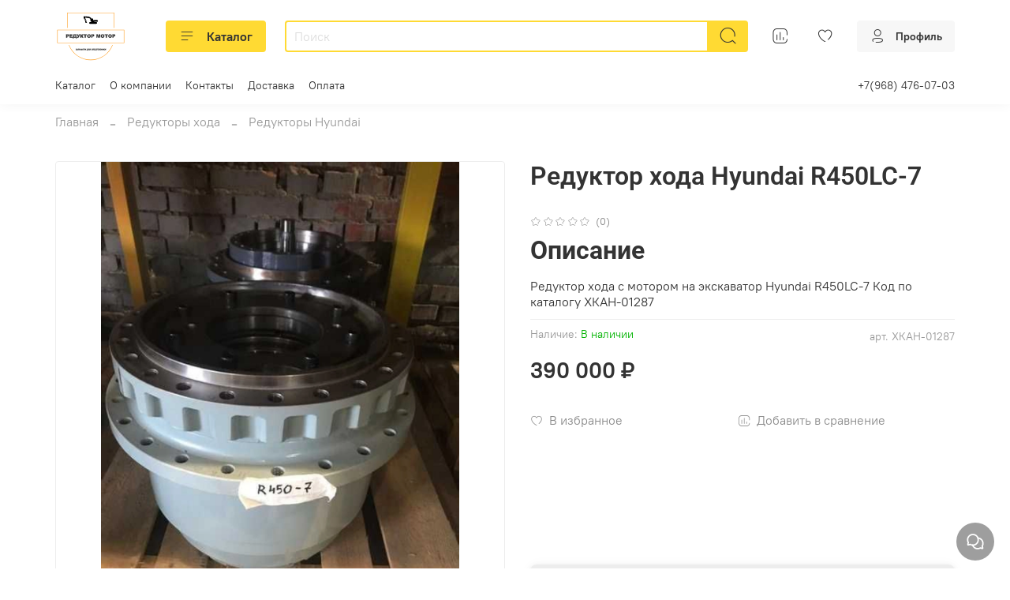

--- FILE ---
content_type: image/svg+xml
request_url: https://static.insales-cdn.com/files/1/3404/19942732/original/logo.svg
body_size: 9092
content:
<?xml version="1.0" encoding="utf-8"?>
<svg viewBox="0.000001 0.000003 1500 1100" stroke="black" fill="none" stroke-linecap="round" stroke-linejoin="round" xmlns="http://www.w3.org/2000/svg">
  <path class="selected" opacity="1.000000" stroke="none" d="M 614.145 188.824 C 611.926 185.091 609.751 181.615 607.882 177.975 C 605.772 173.861 603.857 169.635 602.018 165.387 C 601.123 163.32 600.011 161.092 600.003 158.932 C 599.976 151.195 600.129 143.435 600.747 135.728 C 600.982 132.786 602.222 129.683 603.79 127.161 C 605.43 124.522 608.886 124.653 611.171 125.691 C 620.266 129.822 629.804 129.808 639.423 129.886 C 643.112 129.917 646.789 130.826 650.482 130.935 C 652.516 130.994 654.59 129.817 656.618 129.9 C 664.118 130.208 671.611 130.752 679.1 131.316 C 684.316 131.709 689.527 132.21 694.729 132.786 C 700.689 133.445 706.717 133.85 712.549 135.141 C 715.354 135.762 717.744 138.228 720.387 139.739 C 723.304 141.408 726.17 143.286 729.28 144.462 C 736.991 147.376 744.296 151.048 750.115 156.979 C 754.895 161.852 759.05 167.364 763.438 172.631 C 765.352 174.931 767.625 176.196 770.672 176.168 C 778.965 176.094 787.259 176.134 795.553 176.147 C 798.988 176.152 800.325 177.545 800.45 181.115 C 800.679 187.67 800.913 194.225 801.176 200.78 C 801.306 204.032 803.569 206.187 806.683 206.299 C 812.114 206.493 817.541 206.891 822.973 206.943 C 824.452 206.958 826.277 206.435 827.361 205.476 C 830.858 202.379 835.158 202.087 839.275 201.972 C 849.964 201.677 860.668 201.76 871.364 201.941 C 874.62 201.997 877.666 202.782 880.634 204.944 C 882.904 206.598 886.453 206.742 889.472 206.94 C 894.139 207.246 896.45 208.559 898.141 212.858 C 898.348 213.384 898.516 213.959 898.542 214.52 C 898.808 219.972 899.034 225.425 899.285 230.878 C 899.322 231.704 899.314 232.561 899.528 233.347 C 901.022 238.829 898.966 242.156 893.385 242.231 C 886.957 242.317 880.522 241.759 874.089 241.614 C 872.511 241.579 870.918 242.301 869.34 242.267 C 862.106 242.115 854.876 241.681 847.641 241.624 C 843.295 241.59 838.948 242.123 834.598 242.287 C 831.676 242.398 828.735 242.163 825.827 242.387 C 824.821 242.465 823.884 243.461 822.917 244.037 C 823.512 244.715 824.141 245.365 824.695 246.077 C 826.838 248.839 829.806 248.961 832.916 248.946 C 844.334 248.891 855.754 249.032 867.173 248.883 C 873.74 248.798 877.128 252.805 880.689 257.724 C 883.659 261.827 884.015 265.912 883.303 270.337 C 882.938 272.602 881.192 274.604 880.577 276.869 C 878.699 283.778 873.791 285.012 867.627 285 C 822.311 284.904 776.996 284.948 731.68 284.947 C 725.117 284.946 722.635 283.125 720.368 276.706 C 719.539 274.36 717.554 272.843 717.28 269.867 C 716.543 261.844 722.276 248.172 733.45 248.817 C 742.556 249.344 751.718 248.771 760.848 248.999 C 764.54 249.091 766.211 246.508 768.407 244.45 C 767.715 243.736 767.106 242.53 766.317 242.391 C 762.461 241.717 758.497 241.605 754.683 240.771 C 749.314 239.596 748.559 237.722 746.849 232.634 C 743.836 223.674 743.521 214.629 743.384 205.418 C 743.364 204.046 742.299 202.714 741.853 201.318 C 741.126 199.046 740.207 196.779 739.904 194.438 C 738.834 186.143 737.209 178.203 729.168 173.736 C 724.176 170.964 719.355 167.427 713.999 165.885 C 706.153 163.627 697.931 162.543 689.802 161.539 C 683.712 160.787 677.512 160.949 671.361 160.706 C 671.002 160.692 670.482 160.865 670.303 160.681 C 665.21 155.456 658.517 158.196 652.63 157.223 C 646.976 156.288 641.051 157.344 635.488 154.918 C 634.404 154.445 631.949 154.785 631.613 155.487 C 630.929 156.923 630.695 159.085 631.265 160.548 C 633.394 166.014 635.9 171.33 638.309 176.682 C 641.6 183.991 644.984 191.257 648.23 198.586 C 651.108 205.086 654.375 211.479 656.46 218.243 C 657.69 222.234 658.9 226.606 657.03 231.256 C 655.287 235.6 656.589 239.93 659.392 243.886 C 661.466 246.813 662.605 250.421 664.639 253.385 C 666.572 256.202 669.316 258.433 671.314 261.213 C 672.165 262.394 672.678 264.596 672.174 265.838 C 671.433 267.661 669.747 267.912 667.801 266.462 C 666.541 265.524 664.625 265.262 662.974 265.144 C 656.689 264.694 650.56 263.834 644.473 261.867 C 640.993 260.742 637.545 260.239 634.623 257.598 C 630.561 253.926 629.542 248.883 632.467 244.037 C 636.544 237.282 636.057 231.042 631.742 224.981 C 629.549 221.901 628.28 218.139 626.59 214.689 C 623.705 208.802 620.792 202.928 617.944 197.022 C 616.673 194.384 615.529 191.682 614.145 188.824 Z M 634.164 198.933 C 633.143 197.649 631.988 196.453 631.129 195.065 C 625.9 186.628 620.749 178.139 615.529 169.696 C 615.262 169.262 614.595 169.086 614.115 168.79 C 613.944 169.302 613.588 169.834 613.643 170.319 C 613.757 171.335 613.945 172.389 614.352 173.315 C 615.847 176.727 617.446 180.092 618.998 183.479 C 621.773 189.533 624.438 195.643 627.342 201.632 C 629.861 206.828 632.476 211.991 635.378 216.97 C 636.956 219.679 638.99 222.232 641.281 224.335 C 642.274 225.247 644.427 224.848 646.055 225.045 C 646.204 223.719 646.891 222.129 646.412 221.111 C 644.334 216.707 641.952 212.45 639.611 208.178 C 637.973 205.187 636.224 202.258 634.164 198.933 Z M 649.675 141.222 C 649.454 140.365 649.278 138.777 649.008 138.761 C 646.001 138.575 642.977 138.581 639.962 138.664 C 639.344 138.682 638.741 139.232 638.132 139.537 C 638.745 139.976 639.323 140.725 639.978 140.802 C 643.079 141.166 646.199 141.345 649.675 141.222 Z M 746.343 191.213 C 746.594 191.47 746.802 191.843 747.106 191.959 C 747.821 192.234 748.579 192.388 749.321 192.589 C 749.325 191.676 749.701 190.382 749.254 189.932 C 748.375 189.04 747.04 188.614 745.892 187.996 C 746.042 188.824 746.192 189.651 746.343 191.213 Z" style="fill: rgb(0, 0, 0);"/>
  <path d="M 40 410 L 1460 410 L 1460 690 L 40 690 Z M 50 680 L 1450 680 L 1450 420 L 50 420 Z M 250 50 L 1250 50 L 1250 370 L 1240 370 L 1240 60 L 260 60 L 260 370 L 250 370 Z M 750 1050 C 537.313 1050 355.642 917.202 283.38 730 L 294.118 730 C 365.863 911.559 542.932 1040 750 1040 C 957.068 1040 1134.137 911.559 1205.882 730 L 1216.62 730 C 1144.358 917.202 962.687 1050 750 1050 Z" style="stroke: none; fill: rgb(254, 160, 40);"/>
  <path d="M 230 506.243 L 267.365 506.243 C 275.502 506.243 281.597 508.182 285.649 512.061 C 289.702 515.94 291.728 521.459 291.728 528.619 C 291.728 535.978 289.519 541.729 285.104 545.873 C 280.687 550.017 273.947 552.088 264.883 552.088 L 252.577 552.088 L 252.577 579.138 L 230 579.138 L 230 506.243 Z M 252.577 537.32 L 258.085 537.32 C 262.419 537.32 265.462 536.567 267.215 535.058 C 268.969 533.551 269.846 531.618 269.846 529.265 C 269.846 526.978 269.085 525.039 267.563 523.448 C 266.041 521.856 263.18 521.061 258.979 521.061 L 252.577 521.061 L 252.577 537.32 Z M 303.423 506.243 L 363.664 506.243 L 363.664 521.807 L 325.953 521.807 L 325.953 533.393 L 360.935 533.393 L 360.935 548.259 L 325.953 548.259 L 325.953 562.631 L 364.755 562.631 L 364.755 579.138 L 303.423 579.138 L 303.423 506.243 Z M 453.182 595 L 435.071 595 L 435.071 579.138 L 388.626 579.138 L 388.626 595 L 370.563 595 L 370.563 562.331 L 378.057 562.331 C 382.258 550.563 384.358 537.288 384.358 522.503 L 384.358 506.243 L 445.341 506.243 L 445.341 562.331 L 453.182 562.331 L 453.182 595 Z M 422.864 562.331 L 422.864 524.144 L 404.803 524.144 L 404.803 525.088 C 404.803 535.166 403.098 547.58 399.691 562.331 L 422.864 562.331 Z M 455.153 506.243 L 479.567 506.243 L 489.64 536.276 L 499.564 506.243 L 522.439 506.243 L 498.572 562.531 C 496.62 567.072 494.916 570.462 493.461 572.699 C 492.004 574.937 489.847 576.776 486.986 578.219 C 484.123 579.66 480.196 580.382 475.2 580.382 C 472.554 580.382 468.005 580.001 461.555 579.237 L 461.555 564.171 C 465.36 564.569 468.138 564.768 469.89 564.768 C 475.086 564.768 478.244 562.829 479.368 558.951 L 455.153 506.243 Z M 596.423 579.138 L 571.117 579.138 L 562.384 560.292 C 560.298 555.851 558.678 553.074 557.52 551.965 C 556.363 550.854 554.759 550.298 552.707 550.298 L 552.707 579.138 L 530.278 579.138 L 530.278 506.243 L 552.707 506.243 L 552.707 534.237 C 554.658 534.138 556.181 533.443 557.272 532.149 C 558.364 530.856 560.068 527.144 562.384 521.011 C 564.07 516.47 565.774 513.213 567.494 511.241 C 569.214 509.269 572.009 507.851 575.88 506.989 C 579.75 506.128 585.82 505.697 594.091 505.697 L 594.091 521.11 L 592.95 521.11 C 589.112 521.11 586.267 521.84 584.415 523.298 C 582.562 524.758 581.04 527.118 579.85 530.385 C 578.659 533.65 577.377 536.086 576.004 537.693 C 574.631 539.302 572.753 540.586 570.372 541.547 C 573.614 542.607 576.443 544.439 578.858 547.042 C 581.273 549.644 583.835 553.695 586.549 559.199 L 596.423 579.138 Z M 599.353 506.243 L 667.679 506.243 L 667.679 524.243 L 644.756 524.243 L 644.756 579.138 L 622.278 579.138 L 622.278 524.243 L 599.353 524.243 L 599.353 506.243 Z M 675.028 542.741 C 675.028 530.84 678.336 521.574 684.952 514.945 C 691.568 508.316 700.78 505 712.591 505 C 724.698 505 734.027 508.257 740.577 514.77 C 747.126 521.285 750.401 530.41 750.401 542.144 C 750.401 550.662 748.971 557.649 746.109 563.102 C 743.247 568.556 739.113 572.798 733.704 575.831 C 728.296 578.864 721.555 580.382 713.483 580.382 C 705.28 580.382 698.49 579.073 693.114 576.454 C 687.738 573.835 683.381 569.691 680.039 564.022 C 676.698 558.353 675.028 551.26 675.028 542.741 Z M 697.505 542.84 C 697.505 550.199 698.87 555.486 701.6 558.702 C 704.329 561.917 708.041 563.525 712.738 563.525 C 717.568 563.525 721.307 561.95 723.953 558.801 C 726.6 555.652 727.923 550 727.923 541.845 C 727.923 534.984 726.542 529.97 723.78 526.803 C 721.017 523.638 717.271 522.055 712.54 522.055 C 708.009 522.055 704.37 523.662 701.625 526.879 C 698.878 530.095 697.505 535.415 697.505 542.84 Z M 762.405 506.243 L 799.771 506.243 C 807.908 506.243 814.002 508.182 818.056 512.061 C 822.107 515.94 824.133 521.459 824.133 528.619 C 824.133 535.978 821.926 541.729 817.51 545.873 C 813.093 550.017 806.353 552.088 797.289 552.088 L 784.982 552.088 L 784.982 579.138 L 762.405 579.138 L 762.405 506.243 Z M 784.982 537.32 L 790.49 537.32 C 794.824 537.32 797.868 536.567 799.621 535.058 C 801.374 533.551 802.251 531.618 802.251 529.265 C 802.251 526.978 801.49 525.039 799.968 523.448 C 798.446 521.856 795.585 521.061 791.384 521.061 L 784.982 521.061 L 784.982 537.32 Z M 869.528 506.243 L 899.1 506.243 L 910.513 550.597 L 921.876 506.243 L 951.351 506.243 L 951.351 579.138 L 932.992 579.138 L 932.992 523.547 L 918.75 579.138 L 902.127 579.138 L 887.935 523.547 L 887.935 579.138 L 869.528 579.138 L 869.528 506.243 Z M 962.853 542.741 C 962.853 530.84 966.16 521.574 972.776 514.945 C 979.392 508.316 988.606 505 1000.414 505 C 1012.523 505 1021.851 508.257 1028.4 514.77 C 1034.951 521.285 1038.226 530.41 1038.226 542.144 C 1038.226 550.662 1036.795 557.649 1033.935 563.102 C 1031.072 568.556 1026.936 572.798 1021.529 575.831 C 1016.12 578.864 1009.38 580.382 1001.308 580.382 C 993.104 580.382 986.314 579.073 980.938 576.454 C 975.563 573.835 971.205 569.691 967.864 564.022 C 964.523 558.353 962.853 551.26 962.853 542.741 Z M 985.33 542.84 C 985.33 550.199 986.694 555.486 989.423 558.702 C 992.154 561.917 995.867 563.525 1000.564 563.525 C 1005.393 563.525 1009.13 561.95 1011.778 558.801 C 1014.424 555.652 1015.748 550 1015.748 541.845 C 1015.748 534.984 1014.365 529.97 1011.604 526.803 C 1008.842 523.638 1005.096 522.055 1000.365 522.055 C 995.833 522.055 992.195 523.662 989.448 526.879 C 986.703 530.095 985.33 535.415 985.33 542.84 Z M 1045.217 506.243 L 1113.545 506.243 L 1113.545 524.243 L 1090.621 524.243 L 1090.621 579.138 L 1068.143 579.138 L 1068.143 524.243 L 1045.217 524.243 L 1045.217 506.243 Z M 1120.893 542.741 C 1120.893 530.84 1124.201 521.574 1130.817 514.945 C 1137.434 508.316 1146.646 505 1158.456 505 C 1170.564 505 1179.891 508.257 1186.442 514.77 C 1192.992 521.285 1196.267 530.41 1196.267 542.144 C 1196.267 550.662 1194.835 557.649 1191.975 563.102 C 1189.114 568.556 1184.979 572.798 1179.569 575.831 C 1174.16 578.864 1167.421 580.382 1159.35 580.382 C 1151.145 580.382 1144.355 579.073 1138.98 576.454 C 1133.605 573.835 1129.246 569.691 1125.905 564.022 C 1122.564 558.353 1120.893 551.26 1120.893 542.741 Z M 1143.372 542.84 C 1143.372 550.199 1144.735 555.486 1147.465 558.702 C 1150.194 561.917 1153.907 563.525 1158.605 563.525 C 1163.435 563.525 1167.173 561.95 1169.819 558.801 C 1172.465 555.652 1173.789 550 1173.789 541.845 C 1173.789 534.984 1172.409 529.97 1169.645 526.803 C 1166.883 523.638 1163.137 522.055 1158.407 522.055 C 1153.873 522.055 1150.235 523.662 1147.49 526.879 C 1144.744 530.095 1143.372 535.415 1143.372 542.84 Z M 1208.271 506.243 L 1245.635 506.243 C 1253.773 506.243 1259.869 508.182 1263.921 512.061 C 1267.972 515.94 1270 521.459 1270 528.619 C 1270 535.978 1267.792 541.729 1263.374 545.873 C 1258.959 550.017 1252.218 552.088 1243.155 552.088 L 1230.848 552.088 L 1230.848 579.138 L 1208.271 579.138 L 1208.271 506.243 Z M 1230.848 537.32 L 1236.357 537.32 C 1240.69 537.32 1243.734 536.567 1245.487 535.058 C 1247.239 533.551 1248.117 531.618 1248.117 529.265 C 1248.117 526.978 1247.356 525.039 1245.833 523.448 C 1244.313 521.856 1241.45 521.061 1237.25 521.061 L 1230.848 521.061 L 1230.848 537.32 Z" style="fill: rgb(51, 51, 51); white-space: pre;"/>
  <path d="M 447.689 823.42 C 450.771 824.334 452.313 826.475 452.313 829.839 C 452.313 832.611 451.346 834.883 449.414 836.655 C 447.482 838.428 444.752 839.315 441.226 839.315 C 435.201 839.315 431.459 836.524 430 830.941 L 437.496 830.324 C 437.916 832.295 439.113 833.281 441.086 833.281 C 442.184 833.281 443.016 832.978 443.582 832.373 C 444.148 831.767 444.431 830.923 444.431 829.839 C 444.431 828.795 444.075 827.947 443.363 827.297 C 442.651 826.645 441.676 826.32 440.438 826.32 L 438.284 826.32 L 438.284 821.254 L 439.983 821.254 C 440.999 821.254 441.795 820.961 442.373 820.375 C 442.951 819.788 443.24 818.972 443.24 817.927 C 443.24 816.394 442.37 815.626 440.631 815.626 C 438.833 815.626 437.788 816.51 437.496 818.275 L 430.403 817.367 C 431.559 812.456 435.015 810 440.771 810 C 443.958 810 446.457 810.682 448.267 812.049 C 450.077 813.416 450.981 815.252 450.981 817.56 C 450.981 820.344 449.884 822.297 447.689 823.42 Z M 472.063 834.151 L 463.026 834.151 L 461.783 838.831 L 453.674 838.831 L 463.324 810.482 L 471.976 810.482 L 481.626 838.831 L 473.324 838.831 L 472.063 834.151 Z M 470.399 828.023 L 467.562 817.831 L 464.742 828.023 L 470.399 828.023 Z M 508.755 838.831 L 500.839 838.831 L 500.839 817.444 L 492.117 817.444 L 492.117 838.831 L 484.201 838.831 L 484.201 810.482 L 508.755 810.482 L 508.755 838.831 Z M 537.636 838.831 L 529.702 838.831 L 529.702 828.293 C 527.274 829.775 524.968 830.517 522.784 830.517 C 520.169 830.517 518.015 829.662 516.322 827.954 C 514.629 826.246 513.782 823.903 513.782 820.925 L 513.782 810.482 L 521.716 810.482 L 521.716 819.185 C 521.716 820.564 522.014 821.627 522.609 822.375 C 523.205 823.124 524.063 823.496 525.184 823.496 C 527.262 823.496 528.768 822.813 529.702 821.447 L 529.702 810.482 L 537.636 810.482 L 537.636 838.831 Z M 558.687 834.151 L 549.65 834.151 L 548.406 838.831 L 540.297 838.831 L 549.947 810.482 L 558.599 810.482 L 568.25 838.831 L 559.948 838.831 L 558.687 834.151 Z M 557.023 828.023 L 554.186 817.831 L 551.366 828.023 L 557.023 828.023 Z M 587.883 827.248 L 594.836 829.57 C 594.369 831.723 593.634 833.52 592.629 834.964 C 591.625 836.408 590.379 837.496 588.89 838.231 C 587.402 838.966 585.507 839.333 583.207 839.333 C 580.416 839.333 578.137 838.885 576.368 837.99 C 574.599 837.093 573.072 835.518 571.788 833.263 C 570.504 831.006 569.861 828.119 569.861 824.6 C 569.861 819.907 570.991 816.3 573.25 813.78 C 575.51 811.26 578.706 810 582.839 810 C 586.073 810 588.616 810.721 590.467 812.165 C 592.317 813.61 593.692 815.826 594.591 818.818 L 587.585 820.538 C 587.34 819.675 587.083 819.042 586.815 818.643 C 586.371 817.973 585.828 817.457 585.186 817.096 C 584.544 816.735 583.826 816.555 583.032 816.555 C 581.234 816.555 579.856 817.355 578.899 818.952 C 578.175 820.139 577.813 822.002 577.813 824.541 C 577.813 827.686 578.245 829.843 579.109 831.009 C 579.973 832.175 581.187 832.759 582.752 832.759 C 584.27 832.759 585.417 832.288 586.193 831.348 C 586.97 830.407 587.533 829.04 587.883 827.248 Z M 596.886 810.482 L 621.003 810.482 L 621.003 817.482 L 612.911 817.482 L 612.911 838.831 L 604.977 838.831 L 604.977 817.482 L 596.886 817.482 L 596.886 810.482 Z M 649.161 810.482 L 649.161 838.831 L 641.7 838.831 L 641.7 823.265 L 632.085 838.831 L 624.606 838.831 L 624.606 810.482 L 632.085 810.482 L 632.085 826.165 L 641.752 810.482 L 649.161 810.482 Z M 693.367 845 L 686.975 845 L 686.975 838.831 L 670.582 838.831 L 670.582 845 L 664.207 845 L 664.207 832.295 L 666.851 832.295 C 668.334 827.719 669.075 822.556 669.075 816.806 L 669.075 810.482 L 690.6 810.482 L 690.6 832.295 L 693.367 832.295 L 693.367 845 Z M 682.666 832.295 L 682.666 817.444 L 676.291 817.444 L 676.291 817.812 C 676.291 821.731 675.69 826.558 674.487 832.295 L 682.666 832.295 Z M 720.076 838.831 L 712.142 838.831 L 712.142 817.444 L 705.943 817.444 L 705.943 826.165 C 705.943 829.749 705.77 832.382 705.426 834.065 C 705.081 835.746 704.276 836.98 703.009 837.769 C 701.742 838.554 699.696 838.947 696.87 838.947 C 696.006 838.947 695.014 838.843 693.893 838.638 L 693.893 832.895 L 695.084 832.895 C 696.158 832.895 696.917 832.634 697.361 832.112 C 697.804 831.589 698.026 830.632 698.026 829.24 L 698.026 810.482 L 720.076 810.482 L 720.076 838.831 Z M 748.027 838.831 L 748.027 810.482 L 734.804 810.482 C 732.353 810.482 730.479 810.716 729.183 811.179 C 727.886 811.643 726.841 812.504 726.048 813.761 C 725.254 815.017 724.857 816.548 724.857 818.354 C 724.857 819.925 725.16 821.282 725.767 822.424 C 726.374 823.565 727.209 824.489 728.272 825.198 C 728.949 825.65 729.877 826.024 731.057 826.32 C 730.111 826.669 729.422 827.017 728.99 827.365 C 728.698 827.596 728.275 828.093 727.72 828.854 C 727.166 829.614 726.795 830.201 726.608 830.613 L 722.772 838.831 L 731.74 838.831 L 735.978 830.169 C 736.515 829.047 736.994 828.319 737.414 827.982 C 737.986 827.544 738.634 827.325 739.358 827.325 L 740.059 827.325 L 740.059 838.831 L 748.027 838.831 Z M 740.059 821.97 L 736.714 821.97 C 736.352 821.97 735.651 821.84 734.612 821.582 C 734.086 821.466 733.657 821.171 733.325 820.693 C 732.992 820.217 732.825 819.668 732.825 819.049 C 732.825 818.134 733.088 817.431 733.614 816.941 C 734.139 816.451 735.126 816.207 736.573 816.207 L 740.059 816.207 L 740.059 821.97 Z M 782.354 827.248 L 789.307 829.57 C 788.84 831.723 788.104 833.52 787.1 834.964 C 786.096 836.408 784.85 837.496 783.361 838.231 C 781.872 838.966 779.978 839.333 777.678 839.333 C 774.887 839.333 772.608 838.885 770.839 837.99 C 769.07 837.093 767.543 835.518 766.259 833.263 C 764.974 831.006 764.332 828.119 764.332 824.6 C 764.332 819.907 765.462 816.3 767.721 813.78 C 769.98 811.26 773.177 810 777.31 810 C 780.544 810 783.087 810.721 784.937 812.165 C 786.788 813.61 788.163 815.826 789.062 818.818 L 782.056 820.538 C 781.811 819.675 781.554 819.042 781.286 818.643 C 780.842 817.973 780.299 817.457 779.657 817.096 C 779.015 816.735 778.297 816.555 777.503 816.555 C 775.705 816.555 774.327 817.355 773.369 818.952 C 772.646 820.139 772.284 822.002 772.284 824.541 C 772.284 827.686 772.716 829.843 773.58 831.009 C 774.444 832.175 775.658 832.759 777.222 832.759 C 778.74 832.759 779.888 832.288 780.664 831.348 C 781.44 830.407 782.004 829.04 782.354 827.248 Z M 817.75 838.831 L 809.834 838.831 L 809.834 817.444 L 801.112 817.444 L 801.112 838.831 L 793.196 838.831 L 793.196 810.482 L 817.75 810.482 L 817.75 838.831 Z M 823.022 810.482 L 844.284 810.482 L 844.284 816.535 L 830.974 816.535 L 830.974 821.041 L 843.321 821.041 L 843.321 826.824 L 830.974 826.824 L 830.974 832.411 L 844.669 832.411 L 844.669 838.831 L 823.022 838.831 L 823.022 810.482 Z M 876.295 845 L 869.92 845 L 869.92 838.831 L 848.974 838.831 L 848.974 810.482 L 856.89 810.482 L 856.89 831.87 L 865.612 831.87 L 865.612 810.482 L 873.528 810.482 L 873.528 832.295 L 876.295 832.295 L 876.295 845 Z M 877.981 810.482 L 902.097 810.482 L 902.097 817.482 L 894.006 817.482 L 894.006 838.831 L 886.072 838.831 L 886.072 817.482 L 877.981 817.482 L 877.981 810.482 Z M 905.666 810.482 L 926.928 810.482 L 926.928 816.535 L 913.617 816.535 L 913.617 821.041 L 925.964 821.041 L 925.964 826.824 L 913.617 826.824 L 913.617 832.411 L 927.313 832.411 L 927.313 838.831 L 905.666 838.831 L 905.666 810.482 Z M 929.819 810.482 L 938.558 810.482 L 943.112 819.204 L 947.526 810.482 L 956.177 810.482 L 948.191 824.212 L 956.931 838.831 L 948.016 838.831 L 942.954 829.724 L 937.875 838.831 L 929.013 838.831 L 937.875 824.058 L 929.819 810.482 Z M 959.523 810.482 L 967.457 810.482 L 967.457 820.403 L 976.126 820.403 L 976.126 810.482 L 984.095 810.482 L 984.095 838.831 L 976.126 838.831 L 976.126 827.365 L 967.457 827.365 L 967.457 838.831 L 959.523 838.831 L 959.523 810.482 Z M 1013.939 810.482 L 1013.939 838.831 L 1006.478 838.831 L 1006.478 823.265 L 996.863 838.831 L 989.385 838.831 L 989.385 810.482 L 996.863 810.482 L 996.863 826.165 L 1006.531 810.482 L 1013.939 810.482 Z M 1042.587 838.831 L 1033.655 838.831 L 1030.572 831.502 C 1029.837 829.775 1029.264 828.696 1028.856 828.263 C 1028.447 827.831 1027.881 827.616 1027.157 827.616 L 1027.157 838.831 L 1019.241 838.831 L 1019.241 810.482 L 1027.157 810.482 L 1027.157 821.37 C 1027.846 821.331 1028.383 821.061 1028.768 820.558 C 1029.153 820.055 1029.755 818.611 1030.572 816.225 C 1031.168 814.46 1031.769 813.193 1032.376 812.426 C 1032.983 811.66 1033.97 811.109 1035.336 810.773 C 1036.702 810.438 1038.844 810.271 1041.763 810.271 L 1041.763 816.265 L 1041.361 816.265 C 1040.006 816.265 1039.002 816.548 1038.348 817.116 C 1037.694 817.682 1037.157 818.601 1036.737 819.871 C 1036.317 821.14 1035.864 822.089 1035.38 822.714 C 1034.895 823.338 1034.232 823.839 1033.392 824.212 C 1034.536 824.625 1035.534 825.337 1036.387 826.35 C 1037.239 827.361 1038.144 828.937 1039.101 831.077 L 1042.587 838.831 Z M 1070 810.482 L 1070 838.831 L 1062.539 838.831 L 1062.539 823.265 L 1052.924 838.831 L 1045.445 838.831 L 1045.445 810.482 L 1052.924 810.482 L 1052.924 826.165 L 1062.591 810.482 L 1070 810.482 Z" style="fill: rgb(51, 51, 51); white-space: pre;"/>
</svg>